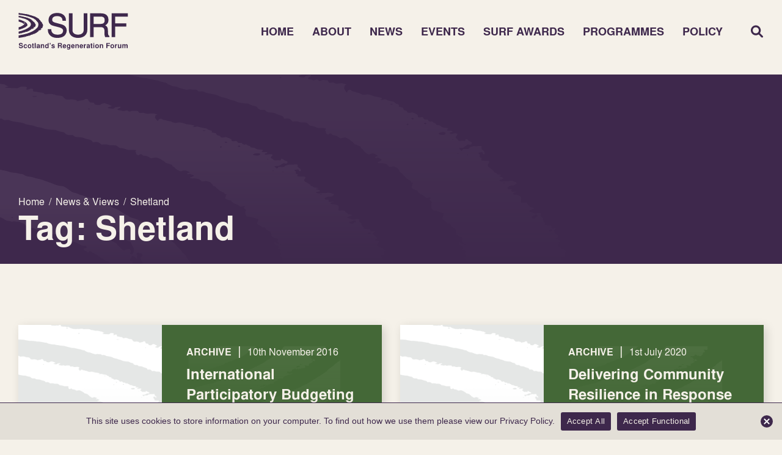

--- FILE ---
content_type: text/css
request_url: https://surf.scot/wp-content/cache/autoptimize/css/autoptimize_single_056fa397da783f930ccdea6097b51e3a.css?ver=6.9
body_size: 973
content:
.sponsors{padding:60px 0 80px}.sponsors .title{font-size:32px;line-height:43px;margin-bottom:20px}.sponsors .carousel{margin:0 -8px;padding:0 80px}.sponsors .carousel-wrap{position:relative}.sponsors .carousel-wrap .slick-track{padding:20px 0}.sponsors .carousel-wrap .slick-list{padding:0 8px;margin:0 -8px}.sponsors .carousel .card{width:calc(100% / 3 - 16px);margin:0 8px;position:relative;background-color:#fff;box-shadow:none;transition:box-shadow .1s ease-in-out}.sponsors .carousel .card.slick-active{box-shadow:4px 4px 15px rgba(0,0,0,.15)}.sponsors .carousel .card .image{position:relative}.sponsors .carousel .card .info{position:relative;display:flex;flex-direction:row;justify-content:space-between;align-items:center;padding:20px}.sponsors .carousel .card .title{font-size:18px;line-height:24px}.sponsors .arrows .arrow{position:absolute;top:calc(50% - 23px);cursor:pointer;width:45px;height:45px}.sponsors .arrows .arrow.prev{left:0}.sponsors .arrows .arrow.next{right:0;transform:rotate(180deg)}.sponsors .arrows .arrow svg{width:100%}.sponsors .arrows .arrow svg path{fill:var(--purple)}@media (max-width:900px){.sponsors{padding:40px 0}.sponsors .carousel{padding:0 60px}.sponsors .arrows .arrow{width:30px;height:30px;top:calc(50% - 15px)}}@media (max-width:450px){.sponsors .title{font-size:24px;line-height:28px;margin-bottom:10px}.sponsors .carousel{padding:0 50px}}.newsletter{padding:60px 0;position:relative;overflow:hidden}.newsletter .ripple{position:absolute;left:0;top:0;height:100%;width:auto;z-index:1}.newsletter .ripple svg{height:100%;width:auto}.newsletter .contents{position:relative;z-index:2}.newsletter .title{font-size:30px;line-height:38px;margin-bottom:20px}.newsletter .mergeTable{justify-content:center;align-items:center}.newsletter .mergeTable input[type=text],.newsletter .mergeTable input[type=email]{font-family:Nimbus-Bold,sans-serif;background-color:var(--cream);border:none;border-bottom:2px solid var(--purple);margin:0 8px;padding:17px 18px;font-size:18px;width:310px;color:var(--purple)}.newsletter .mergeTable input[type=text]::placeholder,.newsletter .mergeTable input[type=email]::placeholder{color:var(--purple);opacity:1}.newsletter .mergeTable input[type=submit]{margin-left:8px;padding:17px 25px}.newsletter .text-container,.newsletter .link{text-align:center}@media (max-width:1200px){.newsletter .mergeTable input[type=text],.newsletter .mergeTable input[type=email]{width:250px}}@media (max-width:1000px){.newsletter .mergeTable .submit_container{width:100%;text-align:center;margin-top:15px}.newsletter .mergeTable input[type=text],.newsletter .mergeTable input[type=email]{width:230px;font-size:16px}}@media (max-width:800px){.newsletter .mergeTable{flex-direction:column}.newsletter .mergeTable .submit_container{width:100%;text-align:center;margin-top:15px}.newsletter .mergeTable .mergeRow{width:300px;margin-bottom:10px}.newsletter .mergeTable input[type=text],.newsletter .mergeTable input[type=email]{width:100%;margin:0}}@media (max-width:600px){.newsletter .title{font-size:24px;line-height:28px}}.footer-main .main{padding:70px 0}.footer-main .main .contents{align-items:unset}.footer-main .main .left{width:calc(30%);border-right:1px solid var(--purple);padding:30px 30px 30px 0}.footer-main .main .left .logo{position:relative;width:200px;margin-bottom:15px}.footer-main .main .left address{font-size:20px;line-height:28px;margin-bottom:20px}.footer-main .main .middle{width:calc(40%);border-right:1px solid var(--purple);padding:30px 60px}.footer-main .main .title{font-size:30px;line-height:38px;margin-bottom:25px}.footer-main .main .middle .links .link-column{width:calc(50%)}.footer-main .main .links a{display:block;color:var(--purple);font-size:20px;line-height:1.2;margin-bottom:15px}.footer-main .main .right{width:calc(30%);padding:30px 0 30px 60px}.footer-main .main .right .socials{justify-content:flex-start;margin-top:30px}.footer-main .main .right .socials .icon{width:35px;height:35px;margin-right:15px;position:relative}.footer-main .bottom{padding-bottom:40px;align-items:flex-end}.footer-main .bottom .left{font-size:12px;line-height:15px;width:calc(100% - 200px)}.footer-main .bottom .left p{margin-bottom:5px}.footer-main .bottom .right a{font-size:12px;line-height:15px;color:var(--purple)}@media (max-width:1300px){.footer-main .main .left{width:25%}.footer-main .main .middle{width:45%}}@media (max-width:1100px){.footer-main .main .middle,.footer-main .main .right{padding:30px 40px}}@media (max-width:1000px){.footer-main .main .left{width:250px}.footer-main .main .middle{width:calc(100% - 250px);border-right:none;padding:30px 0 30px 30px}.footer-main .main .right{width:100%;padding:30px 0}}@media (max-width:800px){.footer-main{padding:0}.footer-main .main .title{font-size:24px;line-height:28px}.footer-main .main .links a{font-size:16px;margin-bottom:10px}.footer-main .main .left address{font-size:16px;line-height:21px}.footer-main .bottom .left{width:100%;margin-bottom:40px}.footer-main .bottom .left p{margin-bottom:10px}}@media (max-width:600px){.footer-main .main .left,.footer-main .main .middle,.footer-main .main .right{width:100%;border-right:none;padding:0 0 40px}}

--- FILE ---
content_type: text/css
request_url: https://surf.scot/wp-content/cache/autoptimize/css/autoptimize_single_889dccbdec3cfe690bf46275b7b8dd52.css?ver=6.9
body_size: 3087
content:
.awards-page-template{background-color:var(--purple)}.awards-banner{padding-top:122px;position:relative}.awards-banner .star{position:absolute;left:-110px;top:-50px;width:800px;opacity:.06;z-index:1}.awards-banner .contents{max-width:1200px;margin:0 auto;padding:75px 0 90px}.awards-banner .contents .left{width:330px;position:relative;z-index:2}.awards-banner .contents .right{width:calc(100% - 420px);position:relative;z-index:2}.awards-banner .breadcrumb{color:var(--cream);font-size:16px;line-height:20px;margin-bottom:5px}.awards-banner .breadcrumb *{color:var(--cream)}.awards-banner .breadcrumb span{display:inline-block;margin:0 7px}.awards-banner .breadcrumb span:first-of-type{margin-left:0}.awards-banner .breadcrumb span span{margin:0}.awards-banner h2{font-size:30px;line-height:38px;padding-right:30px}@media (max-width:1000px){.awards-banner .contents .left{width:280px}.awards-banner .contents .right{width:calc(100% - 330px)}}@media (max-width:800px){.awards-banner .contents{padding:0 0 50px}.awards-banner .contents .left{margin-bottom:30px}.awards-banner .contents .right{width:100%}}@media (max-width:600px){.awards-banner .contents .left{width:250px}.awards-banner h2{font-size:24px;line-height:32px;padding-right:0}}.awards-landing .link-grid{padding:50px 0 80px}.awards-landing .link-grid .contents{align-items:unset}.awards-landing .link-grid .left{width:calc(100% - 470px)}.awards-landing .link-grid .card.big{align-items:unset;position:relative;min-height:400px}.awards-landing .link-grid .card.big .image{width:300px;background-size:cover;background-position:center;background-repeat:no-repeat}.awards-landing .link-grid .card.big .info{width:calc(100% - 300px);padding:50px 30px;position:relative;overflow:hidden}.awards-landing .link-grid .card.big .star{position:absolute;right:-100px;z-index:1;opacity:.31;width:800px;top:-170px;left:80px}.awards-landing .link-grid .card.big .inner{position:relative;z-index:2}.awards-landing .link-grid .card.big .info h2{font-size:40px;line-height:43px;margin-bottom:15px}.awards-landing .link-grid .card.big .info .description{font-size:20px;line-height:28px;margin-bottom:25px}.awards-landing .link-grid .right{width:450px;flex-direction:column;justify-content:space-between}.awards-landing .link-grid .right .card{height:calc(50% - 10px);width:100%;padding:30px 45px;flex-direction:column;justify-content:center;position:relative;flex-wrap:nowrap}.awards-landing .link-grid .right .card h3{font-size:30px;line-height:38px}.awards-landing .link-grid .right .card p{font-size:20px;line-height:28px;margin-bottom:20px}.awards-landing .link-grid .right .card .button{position:absolute;bottom:20px;right:30px}@media (max-width:1200px){.awards-landing .link-grid .left,.awards-landing .link-grid .right{width:100%}.awards-landing .link-grid .left{margin-bottom:20px}.awards-landing .link-grid .card.big{min-height:unset}.awards-landing .link-grid .right{flex-direction:row;align-items:unset}.awards-landing .link-grid .right .card{width:calc(50% - 10px);height:200px}}@media (max-width:800px){.awards-landing .link-grid .card.big .image{display:none}.awards-landing .link-grid .card.big .info{width:100%}.awards-landing .link-grid .right .card{width:100%;height:auto;margin-bottom:20px;padding:30px}.awards-landing .link-grid .right .card p{margin-bottom:30px}}@media (max-width:600px){.awards-landing .link-grid{padding:0 0 30px}.awards-landing .link-grid .card.big .info{padding:30px}.awards-landing .link-grid .card.big .info h2{font-size:30px;line-height:36px}}.two-col-text{padding-bottom:80px}.two-col-text .contents{max-width:1200px;margin:0 auto}.two-col-text .left{width:400px;font-size:30px;line-height:38px}.two-col-text .right{width:calc(100% - 400px);padding:0 20px 0 60px}@media (max-width:1200px){.two-col-text .right{padding:0}}@media (max-width:1000px){.two-col-text .left,.two-col-text .right{width:100%}.two-col-text .left{margin-bottom:20px}}@media (max-width:600px){.two-col-text{padding-bottom:30px}}.bullet-block{padding:100px 0}.bullet-block .contents{padding:0 40px}.bullet-block .left{width:calc(100% - 400px)}.bullet-block h2{font-size:30px;line-height:38px;margin-bottom:30px}.bullet-block .bullets .bullet{justify-content:flex-start;margin-bottom:20px;max-width:840px}.bullet-block .bullets .bullet .icon{width:30px;height:30px}.bullet-block .bullets .bullet .text{width:calc(100% - 30px);padding-left:15px;font-size:20px;line-height:28px}.bullet-block .right{width:350px;margin-top:-80px}@media (max-width:1200px){.bullet-block .contents{padding:0}.bullet-block .right{margin-top:-30px}}@media (max-width:1000px){.bullet-block{padding:50px 0}.bullet-block .left{width:100%}.bullet-block .right{margin-top:0}}@media (max-width:600px){.bullet-block .bullets .bullet .icon{width:25px;height:25px}.bullet-block .bullets .bullet .text{font-size:18px;line-height:24px}.bullet-block .right{width:100%}.bullet-block .right img{width:280px;margin:0 auto}}.award-years{padding:70px 0 30px}.award-years .block-title{margin-bottom:50px}.award-years .block-title h2{background-color:var(--purple);color:var(--cream)}.award-years .block-title .line{background-color:var(--cyan)}.award-years .card{align-items:unset;min-height:360px;margin-bottom:40px;position:relative}.award-years .card.hidden{display:none}.award-years .card .image{width:440px;background-size:cover;background-position:center;background-repeat:no-repeat}.award-years .card .info{display:flex;flex-direction:column;justify-content:center;width:calc(100% - 440px);padding:50px 30px;position:relative;overflow:hidden}.award-years .card .star{position:absolute;right:-250px;z-index:1;opacity:.31;width:800px;top:-170px}.award-years .card .inner{position:relative;z-index:2}.award-years .card .info h2{font-size:40px;line-height:43px;margin-bottom:30px}.award-years .card .info .description{font-size:20px;line-height:28px;margin-bottom:35px;max-width:700px}.award-years.past .card .star svg path{fill:var(--creamdark)}.award-years .loadmore{text-align:center;margin:80px 0 50px}@media (max-width:1000px){.award-years .card{min-height:0}.award-years .card .image{width:300px}.award-years .card .info{width:calc(100% - 300px)}}@media (max-width:800px){.award-years{padding:30px 0}.award-years .card .image{height:300px}.award-years .card .image,.award-years .card .info{width:100%}}@media (max-width:600px){.award-years .card .image{height:200px}.award-years .card .info{padding:30px}.award-years .card .info h2{font-size:30px;line-height:38px}.award-years .card .info .description{font-size:18px;line-height:24px}}.timeline{margin-bottom:30px;position:relative;z-index:2}.timeline .contents{align-items:unset}.timeline .left{width:440px;background-size:cover;background-position:center;background-repeat:no-repeat}.timeline .no-image .right{width:100%}.timeline .right{width:calc(100% - 460px);padding:40px 30px}.timeline h2{font-size:40px;line-height:43px;margin-bottom:25px}.timeline .dates .item{padding-bottom:15px;margin-bottom:20px;border-bottom:1px solid var(--purple)}.timeline .dates .item:last-of-type{border-bottom:none;padding-bottom:0;margin-bottom:0}.timeline .dates .item .icon{width:20px}.timeline .dates .item .info{width:calc(100% - 20px);padding-left:15px;font-size:16px;line-height:23px}.timeline .text-container{font-size:18px;line-height:24px}@media (max-width:1000px){.timeline .left,.timeline .right{width:100%}.timeline .left{height:400px}}@media (max-width:600px){.timeline h2{font-size:30px;line-height:38px}.timeline .right{padding:30px}}@media (max-width:450px){.timeline .contents{width:100vw;margin:0 -15px}}.cta-banner{margin-bottom:30px}.cta-banner .block-title{margin-bottom:30px !important}.cta-banner .contents{position:relative;overflow:hidden;padding:80px 30px}.cta-banner .star{position:absolute;left:-250px;top:-180px;width:800px;opacity:.11;z-index:1}.cta-banner .inner{flex-direction:column;align-items:center;max-width:780px;margin:0 auto;position:relative;z-index:2}.cta-banner .inner h2{font-size:40px;line-height:43px;margin-bottom:15px}.cta-banner .inner .description{font-size:20px;line-height:28px;margin-bottom:30px}@media (max-width:600px){.cta-banner .inner h2{font-size:30px;line-height:38px}}@media (max-width:450px){.cta-banner .contents{width:100vw;margin:0 -15px}}.winners{margin:70px 0}.winners .block-title{margin-bottom:30px !important}.winners .grid{margin:0 -7px;justify-content:flex-start;align-items:unset}.winners .card{width:calc(100% / 3 - 14px);margin:0 7px 14px;position:relative;display:flex;flex-direction:column;box-shadow:4px 4px 15px rgba(0,0,0,.2)}.winners .image{position:relative}.winners .image .cat{position:absolute;bottom:0;left:0;font-size:18px;line-height:18px;padding:8px 15px}.winners .card .main{flex-grow:1;padding:30px 20px;position:relative}.winners .card .main h3{font-size:26px;line-height:29px;margin-bottom:5px}.winners .card .main .location,.winners .card .main .description{font-size:18px;line-height:24px}.winners .card .main .location{margin-bottom:20px}.winners .card .main .description{margin-bottom:30px}.winners .card .main .link{position:absolute;bottom:15px;right:15px}@media (max-width:1200px){.winners .card{width:calc(50% - 14px)}}@media (max-width:800px){.winners .card{width:100%}}@media (max-width:600px){.winners{margin:30px 0}.winners .card .main{padding:20px}.winners .card .main h3{font-size:24px;line-height:32px}.winners .card .main .description{margin-bottom:40px}}.shortlist{margin:70px 0}.shortlist .block-title{margin-bottom:30px !important}.shortlist .grid{margin:0 -10px;justify-content:flex-start;align-items:unset}.shortlist .card{width:calc(100% / 3 - 20px);margin:0 10px 20px;position:relative;display:flex;flex-direction:column;box-shadow:4px 4px 15px rgba(0,0,0,.2);padding:35px 30px}.shortlist .card h3{font-size:22px;line-height:29px;padding-bottom:15px;margin-bottom:10px;border-bottom:1px solid rgba(85,221,226,.5)}.shortlist .card .row{padding-bottom:10px;margin-bottom:10px;font-size:18px;line-height:24px;cursor:pointer;border-bottom:1px solid rgba(85,221,226,.5)}.shortlist .card .row .left{width:calc(100% - 40px)}.shortlist .card .row .right{width:25px}.shortlist .card .row .right svg path{fill:var(--cyan)}.shortlist .card .row.noclick{cursor:auto}@media (max-width:1200px){.shortlist .card{width:calc(50% - 20px)}}@media (max-width:1000px){.shortlist .card{width:100%}}@media (max-width:600px){.shortlist{margin:30px 0}.shortlist .card{padding:20px}}.shortlist-popup{display:none;position:fixed;width:100%;height:100%;top:0;left:0;z-index:99}.shortlist-popup .inner{height:100%;display:flex;flex-direction:row;justify-content:center;align-items:center}.shortlist-popup .top{padding:50px;align-items:center;border-bottom:2px solid var(--cyan)}.shortlist-popup .top .info{width:calc(100% - 50px)}.shortlist-popup .top .info .title{font-size:40px;line-height:43px;margin-bottom:5px}.shortlist-popup .top .info .location{font-size:18px;line-height:24px}.shortlist-popup .top .close{width:25px;cursor:pointer}.shortlist-popup .main{padding:30px 50px;max-height:600px;overflow-y:scroll;flex-direction:row-reverse}.shortlist-popup .main .text-container{width:calc(100% - 500px);padding-right:70px}.shortlist-popup .main .text-container.full{width:100%}.shortlist-popup .main .text-container p,.shortlist-popup .main .text-container ul,.shortlist-popup .main .text-container ol{margin-bottom:30px}.shortlist-popup .main .image{width:500px}@media (max-height:1000px){.shortlist-popup .main{max-height:calc(90vh - 200px)}}@media (max-width:1200px){.shortlist-popup .top{padding:30px 50px}.shortlist-popup .top .info .title{font-size:30px;line-height:38px}.shortlist-popup .main .text-container{width:calc(100% - 300px);padding-right:50px}.shortlist-popup .main .image{width:300px}}@media (max-width:1000px){.shortlist-popup .top{padding:30px}.shortlist-popup .main{display:flex;flex-direction:column;flex-wrap:nowrap;padding:30px}.shortlist-popup .main .text-container{width:100%;padding-right:0}.shortlist-popup .main .image{width:400px;margin-bottom:30px}}@media (max-width:600px){.shortlist-popup .top{flex-direction:column-reverse;align-items:flex-start}.shortlist-popup .top .info,.shortlist-popup .top .close{width:100%}.shortlist-popup .top .info .title{font-size:24px;line-height:32px}.shortlist-popup .top .close{margin-bottom:20px}.shortlist-popup .top .close svg{width:25px;margin:0 0 0 auto}.shortlist-popup .main .image{width:100%}}.applications{margin:60px 0 100px}.applications .contents{align-items:center}.applications .left{width:calc(100% - 450px);padding-right:100px}.applications .left .inner{max-width:680px}.applications h2{font-size:30px;line-height:38px;margin-bottom:20px}.applications .link{margin-bottom:60px}.applications .row{padding:15px 0;border-bottom:1px solid var(--cyan)}.applications .row:last-of-type{border-bottom:none;padding-bottom:0}.applications .row.heading .col-left,.applications .row.heading .col-right{width:50%}.applications .row.heading p{font-size:20px;line-height:28px}.applications .row.heading p.mobile{display:none}.applications .row.data{align-items:center}.applications .row.data p{font-size:18px;line-height:24px}.applications .row.data .col-left{width:calc(100% - 90px)}.applications .row.data .col-right{display:flex;flex-direction:row;justify-content:flex-end;align-items:center;width:90px}.applications .row.data .icon{position:relative;margin-left:15px;width:20px}.applications .right{width:450px}@media (max-width:1200px){.applications .left{width:calc(100% - 350px);padding-right:50px}.applications .right{width:350px}}@media (max-width:1000px){.applications{margin:50px 0}.applications .left{width:100%;padding-right:0;margin-bottom:30px}.applications .left .inner{max-width:100%}.applications .link{margin-bottom:30px}.applications .right{display:none}}@media (max-width:600px){.applications h2{font-size:24px;line-height:29px}}@media (max-width:450px){.applications .row.heading p{font-size:18px;line-height:24px}.applications .row.heading .col-right p{display:none}.applications .row.heading .col-right p.mobile{display:block}.applications .row.data p{font-size:16px;line-height:21px}}.winner-main{padding:40px 0 150px}.winner-main .left{width:calc(100% - 620px);padding:35px 45px 0 0}.winner-main .top{padding-bottom:25px;margin-bottom:35px;border-bottom:2px solid var(--cyan)}.winner-main h2{font-size:40px;line-height:43px;margin-bottom:8px}.winner-main h2 .location{font-size:18px;line-height:24px}.winner-main .text-container{margin-bottom:50px}.winner-main .contact{padding:40px 30px 60px}.winner-main .contact h3{font-size:30px;line-height:38px;padding-bottom:25px;margin-bottom:20px;border-bottom:2px solid var(--purple)}.winner-main .contact .contact-info{font-size:20px;line-height:34px}.winner-main .contact .contact-info a{color:var(--cream)}.winner-main .contact .contact-info strong{font-family:Nimbus-Bold,sans-serif}.winner-main .right{width:620px}.winner-main .right img{margin-bottom:25px}@media (max-width:1400px){.winner-main .left{width:calc(100% - 400px)}.winner-main .right{width:400px}}@media (max-width:1000px){.winner-main{padding:40px 0}.winner-main .left,.winner-main .right{width:100%;padding:0}.winner-main .left{margin-bottom:30px}.winner-main .right .gallery{padding:0 50px}.winner-main .right .gallery .slick-prev:before,.winner-main .right .gallery .slick-next:before{font-size:30px;color:var(--cream)}.winner-main .right .gallery .slick-prev{left:0;width:30px;height:30px}.winner-main .right .gallery .slick-next{right:0;width:30px;height:30px}}@media (max-width:600px){.banner.awards-winner h1,.winner-main h2{font-size:35px;line-height:40px}.winner-main .contact{padding:30px}.winner-main .contact h3{font-size:24px;line-height:32px}.winner-main .contact .contact-info{font-size:18px;line-height:24px}.winner-main .contact .contact-info .item{margin-bottom:10px}}@media (max-width:450px){.banner.awards-winner h1,.winner-main h2{font-size:35px;line-height:40px}.winner-main .contact{width:100vw;margin:0 -15px}.winner-main .right .gallery{padding:0 30px}.winner-main .right .gallery .slick-prev:before,.winner-main .right .gallery .slick-next:before{font-size:20px}.winner-main .right .gallery .slick-prev{left:-3px;top:calc(50% - 10px);width:20px;height:20px}.winner-main .right .gallery .slick-next{right:-3px;top:calc(50% - 10px);width:20px;height:20px}}.past-shared{padding:30px 0}.past-shared .block-title{margin-bottom:50px}.past-shared .cards{margin:0 -9px;justify-content:flex-start;align-items:unset}.past-shared .cards .card{width:calc(100% / 3 - 18px);margin:0 9px 18px;padding:50px 32px}.past-shared .cards .card .top{align-items:center;padding-bottom:20px;margin-bottom:30px;border-bottom:1px solid rgba(62,40,76,.5)}.past-shared .cards .card h3{font-size:32px;line-height:32px}.past-shared .cards .card .list h4{font-size:20px;line-height:28px;padding-bottom:15px;border-bottom:1px solid rgba(85,221,226,.5)}.past-shared .cards .card .list .item{padding:12px 10px 12px 0;font-size:18px;line-height:24px;border-bottom:1px solid rgba(85,221,226,.5)}@media (max-width:1200px){.past-shared .cards .card{width:calc(50% - 18px)}}@media (max-width:800px){.past-shared{padding-top:0}.past-shared .cards .card{width:100%}}@media (max-width:600px){.past-shared .cards .card{padding:30px}}@media (max-width:600px){.past-shared .cards .card h3{font-size:28px;line-height:28px}.past-shared .cards .card .top{margin-bottom:20px}.past-shared .cards .card .list h4,.past-shared .cards .card .list .item{font-size:16px;line-height:21px}}.intro-text-image{padding:60px 0}.intro-text-image .left{width:calc(100% - 450px);padding:15px 50px 0 0}.intro-text-image .right{width:450px}@media (max-width:1200px){.intro-text-image .contents{flex-direction:column-reverse}.intro-text-image .left{width:100%;padding:30px 0 0}}@media (max-width:800px){.intro-text-image{padding:30px 0}}@media (max-width:600px){.intro-text-image .right{width:100%}}.events-grid.workshops{padding:30px 0 50px}.events-grid.workshops .block-title{margin-bottom:50px}.events-grid.workshops .block-title h2{background-color:var(--purple);color:var(--cream)}.events-grid.workshops .block-title .line{background-color:var(--cyan)}.events-grid.workshops .grid{margin:0 -15px;align-items:unset}.events-grid.workshops .card{width:calc(50% - 30px);margin:0 15px 40px;align-items:unset;transition:all .3s ease-in-out;box-shadow:4px 4px 15px rgba(0,0,0,.15);position:relative}.events-grid.workshops .card:hover{box-shadow:4px 4px 15px rgba(0,0,0,.4)}.events-grid.workshops .card .left{width:140px;padding:25px}.events-grid.workshops .card .left .date{font-size:25px;line-height:33px;word-spacing:100px}.events-grid.workshops .card .right{width:calc(100% - 140px);padding:40px 30px 20px;position:relative;overflow:hidden}.events-grid.workshops .card .right .inner{position:relative;z-index:2}.events-grid.workshops .card .right h3{font-size:32px;line-height:38px;margin-bottom:40px}.events-grid.workshops .card .right .meta-item{justify-content:flex-start;align-items:center;border-bottom:1px solid var(--cream);padding-bottom:10px;margin-bottom:10px}.events-grid.workshops .card .right .meta-item .icon{width:23px}.events-grid.workshops .card .right .meta-item .info{width:calc(100% - 30px);padding-left:15px;font-size:16px;line-height:24px}.events-grid.workshops .card .right .meta-item.location{border-bottom:none;align-items:flex-start}.events-grid.workshops .card .right .link{text-align:right}.events-grid.workshops .card .right .meta-item .icon svg path{fill:var(--purple)}.events-grid.workshops .card .right .meta-item{border-color:rgba(62,40,76,.5)}@media (max-width:1200px){.events-grid.workshops .card{width:100%;margin-bottom:20px}}@media (max-width:600px){.events-grid.workshops .card .left,.events-grid.workshops .card .right{width:100%;padding:20px}.events-grid.workshops .card .left .date{word-spacing:normal;font-size:20px}.events-grid.workshops .card .right h3{font-size:24px;line-height:31px;margin-bottom:20px}}